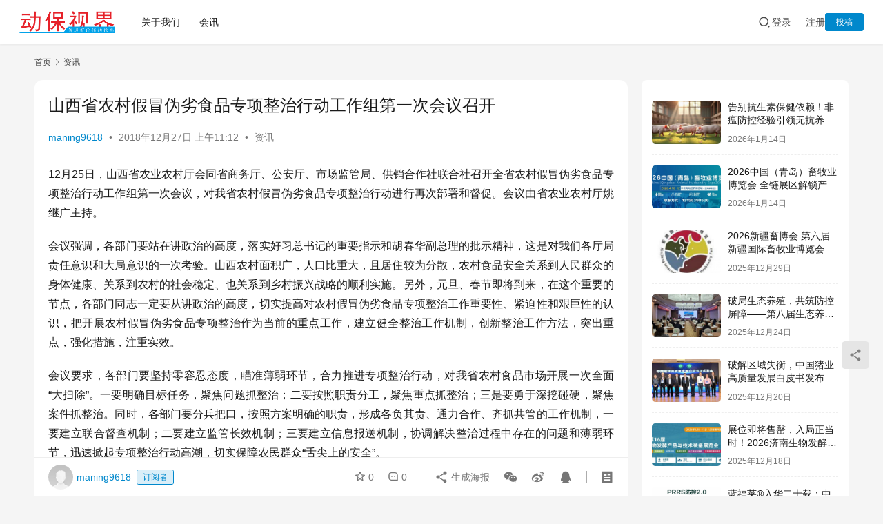

--- FILE ---
content_type: text/html; charset=UTF-8
request_url: http://zgdwbj.com/archives/57255
body_size: 81604
content:
<!DOCTYPE html><html lang="zh-Hans"><head><meta charset="UTF-8"><meta http-equiv="X-UA-Compatible" content="IE=edge,chrome=1"><meta name="renderer" content="webkit"><meta name="viewport" content="width=device-width,initial-scale=1,maximum-scale=5"><title>山西省农村假冒伪劣食品专项整治行动工作组第一次会议召开 | 动保视界：关乎动物健康</title><meta name="dlm-version" content="5.1.6"><meta name="description" content="12月25日，山西省农业农村厅会同省商务厅、公安厅、市场监管局、供销合作社联合社召开全省农村假冒伪劣食品专项整治行动工作组第一次会议，对我省农村假冒伪劣食品专项整治行动进行再次部署和督促。会议由省农业农村厅姚继广主持。 会议强调，各部门要站在讲政治的高度，落实好习总书记的重要指示和胡春华副总理的批示精神，这是对我们各厅…"><meta property="og:type" content="article"><meta property="og:url" content="https://zgdwbj.com/archives/57255"><meta property="og:site_name" content="动保视界：关乎动物健康"><meta property="og:title" content="山西省农村假冒伪劣食品专项整治行动工作组第一次会议召开"><meta property="og:image" content="https://zgdwbj.com/wp-content/uploads/2018/12/2018-12-27_03-12-20_441690.jpg"><meta property="og:description" content="12月25日，山西省农业农村厅会同省商务厅、公安厅、市场监管局、供销合作社联合社召开全省农村假冒伪劣食品专项整治行动工作组第一次会议，对我省农村假冒伪劣食品专项整治行动进行再次部署和督促。会议由省农业农村厅姚继广主持。 会议强调，各部门要站在讲政治的高度，落实好习总书记的重要指示和胡春华副总理的批示精神，这是对我们各厅…"><link rel="canonical" href="https://zgdwbj.com/archives/57255"><meta name="applicable-device" content="pc,mobile"><meta http-equiv="Cache-Control" content="no-transform"><style id='wp-img-auto-sizes-contain-inline-css' type='text/css'>img:is([sizes=auto i],[sizes^="auto," i]){contain-intrinsic-size:3000px 1500px}
/*# sourceURL=wp-img-auto-sizes-contain-inline-css */</style><link rel='stylesheet' id='stylesheet-css' href='https://zgdwbj.com/wp-content/cache/autoptimize/css/autoptimize_single_d89f836352d71efb63154a01be0a323e.css?ver=6.21.5' type='text/css' media='all' /><link rel='stylesheet' id='font-awesome-css' href='https://zgdwbj.com/wp-content/cache/autoptimize/css/autoptimize_single_64a58f209ca7a289cb529839db6f64f2.css?ver=6.21.5' type='text/css' media='all' /><style id='wp-block-library-inline-css' type='text/css'>:root{--wp-block-synced-color:#7a00df;--wp-block-synced-color--rgb:122,0,223;--wp-bound-block-color:var(--wp-block-synced-color);--wp-editor-canvas-background:#ddd;--wp-admin-theme-color:#007cba;--wp-admin-theme-color--rgb:0,124,186;--wp-admin-theme-color-darker-10:#006ba1;--wp-admin-theme-color-darker-10--rgb:0,107,160.5;--wp-admin-theme-color-darker-20:#005a87;--wp-admin-theme-color-darker-20--rgb:0,90,135;--wp-admin-border-width-focus:2px}@media (min-resolution:192dpi){:root{--wp-admin-border-width-focus:1.5px}}.wp-element-button{cursor:pointer}:root .has-very-light-gray-background-color{background-color:#eee}:root .has-very-dark-gray-background-color{background-color:#313131}:root .has-very-light-gray-color{color:#eee}:root .has-very-dark-gray-color{color:#313131}:root .has-vivid-green-cyan-to-vivid-cyan-blue-gradient-background{background:linear-gradient(135deg,#00d084,#0693e3)}:root .has-purple-crush-gradient-background{background:linear-gradient(135deg,#34e2e4,#4721fb 50%,#ab1dfe)}:root .has-hazy-dawn-gradient-background{background:linear-gradient(135deg,#faaca8,#dad0ec)}:root .has-subdued-olive-gradient-background{background:linear-gradient(135deg,#fafae1,#67a671)}:root .has-atomic-cream-gradient-background{background:linear-gradient(135deg,#fdd79a,#004a59)}:root .has-nightshade-gradient-background{background:linear-gradient(135deg,#330968,#31cdcf)}:root .has-midnight-gradient-background{background:linear-gradient(135deg,#020381,#2874fc)}:root{--wp--preset--font-size--normal:16px;--wp--preset--font-size--huge:42px}.has-regular-font-size{font-size:1em}.has-larger-font-size{font-size:2.625em}.has-normal-font-size{font-size:var(--wp--preset--font-size--normal)}.has-huge-font-size{font-size:var(--wp--preset--font-size--huge)}.has-text-align-center{text-align:center}.has-text-align-left{text-align:left}.has-text-align-right{text-align:right}.has-fit-text{white-space:nowrap!important}#end-resizable-editor-section{display:none}.aligncenter{clear:both}.items-justified-left{justify-content:flex-start}.items-justified-center{justify-content:center}.items-justified-right{justify-content:flex-end}.items-justified-space-between{justify-content:space-between}.screen-reader-text{border:0;clip-path:inset(50%);height:1px;margin:-1px;overflow:hidden;padding:0;position:absolute;width:1px;word-wrap:normal!important}.screen-reader-text:focus{background-color:#ddd;clip-path:none;color:#444;display:block;font-size:1em;height:auto;left:5px;line-height:normal;padding:15px 23px 14px;text-decoration:none;top:5px;width:auto;z-index:100000}html :where(.has-border-color){border-style:solid}html :where([style*=border-top-color]){border-top-style:solid}html :where([style*=border-right-color]){border-right-style:solid}html :where([style*=border-bottom-color]){border-bottom-style:solid}html :where([style*=border-left-color]){border-left-style:solid}html :where([style*=border-width]){border-style:solid}html :where([style*=border-top-width]){border-top-style:solid}html :where([style*=border-right-width]){border-right-style:solid}html :where([style*=border-bottom-width]){border-bottom-style:solid}html :where([style*=border-left-width]){border-left-style:solid}html :where(img[class*=wp-image-]){height:auto;max-width:100%}:where(figure){margin:0 0 1em}html :where(.is-position-sticky){--wp-admin--admin-bar--position-offset:var(--wp-admin--admin-bar--height,0px)}@media screen and (max-width:600px){html :where(.is-position-sticky){--wp-admin--admin-bar--position-offset:0px}}

/*# sourceURL=wp-block-library-inline-css */</style><style id='global-styles-inline-css' type='text/css'>:root{--wp--preset--aspect-ratio--square: 1;--wp--preset--aspect-ratio--4-3: 4/3;--wp--preset--aspect-ratio--3-4: 3/4;--wp--preset--aspect-ratio--3-2: 3/2;--wp--preset--aspect-ratio--2-3: 2/3;--wp--preset--aspect-ratio--16-9: 16/9;--wp--preset--aspect-ratio--9-16: 9/16;--wp--preset--color--black: #000000;--wp--preset--color--cyan-bluish-gray: #abb8c3;--wp--preset--color--white: #ffffff;--wp--preset--color--pale-pink: #f78da7;--wp--preset--color--vivid-red: #cf2e2e;--wp--preset--color--luminous-vivid-orange: #ff6900;--wp--preset--color--luminous-vivid-amber: #fcb900;--wp--preset--color--light-green-cyan: #7bdcb5;--wp--preset--color--vivid-green-cyan: #00d084;--wp--preset--color--pale-cyan-blue: #8ed1fc;--wp--preset--color--vivid-cyan-blue: #0693e3;--wp--preset--color--vivid-purple: #9b51e0;--wp--preset--gradient--vivid-cyan-blue-to-vivid-purple: linear-gradient(135deg,rgb(6,147,227) 0%,rgb(155,81,224) 100%);--wp--preset--gradient--light-green-cyan-to-vivid-green-cyan: linear-gradient(135deg,rgb(122,220,180) 0%,rgb(0,208,130) 100%);--wp--preset--gradient--luminous-vivid-amber-to-luminous-vivid-orange: linear-gradient(135deg,rgb(252,185,0) 0%,rgb(255,105,0) 100%);--wp--preset--gradient--luminous-vivid-orange-to-vivid-red: linear-gradient(135deg,rgb(255,105,0) 0%,rgb(207,46,46) 100%);--wp--preset--gradient--very-light-gray-to-cyan-bluish-gray: linear-gradient(135deg,rgb(238,238,238) 0%,rgb(169,184,195) 100%);--wp--preset--gradient--cool-to-warm-spectrum: linear-gradient(135deg,rgb(74,234,220) 0%,rgb(151,120,209) 20%,rgb(207,42,186) 40%,rgb(238,44,130) 60%,rgb(251,105,98) 80%,rgb(254,248,76) 100%);--wp--preset--gradient--blush-light-purple: linear-gradient(135deg,rgb(255,206,236) 0%,rgb(152,150,240) 100%);--wp--preset--gradient--blush-bordeaux: linear-gradient(135deg,rgb(254,205,165) 0%,rgb(254,45,45) 50%,rgb(107,0,62) 100%);--wp--preset--gradient--luminous-dusk: linear-gradient(135deg,rgb(255,203,112) 0%,rgb(199,81,192) 50%,rgb(65,88,208) 100%);--wp--preset--gradient--pale-ocean: linear-gradient(135deg,rgb(255,245,203) 0%,rgb(182,227,212) 50%,rgb(51,167,181) 100%);--wp--preset--gradient--electric-grass: linear-gradient(135deg,rgb(202,248,128) 0%,rgb(113,206,126) 100%);--wp--preset--gradient--midnight: linear-gradient(135deg,rgb(2,3,129) 0%,rgb(40,116,252) 100%);--wp--preset--font-size--small: 13px;--wp--preset--font-size--medium: 20px;--wp--preset--font-size--large: 36px;--wp--preset--font-size--x-large: 42px;--wp--preset--spacing--20: 0.44rem;--wp--preset--spacing--30: 0.67rem;--wp--preset--spacing--40: 1rem;--wp--preset--spacing--50: 1.5rem;--wp--preset--spacing--60: 2.25rem;--wp--preset--spacing--70: 3.38rem;--wp--preset--spacing--80: 5.06rem;--wp--preset--shadow--natural: 6px 6px 9px rgba(0, 0, 0, 0.2);--wp--preset--shadow--deep: 12px 12px 50px rgba(0, 0, 0, 0.4);--wp--preset--shadow--sharp: 6px 6px 0px rgba(0, 0, 0, 0.2);--wp--preset--shadow--outlined: 6px 6px 0px -3px rgb(255, 255, 255), 6px 6px rgb(0, 0, 0);--wp--preset--shadow--crisp: 6px 6px 0px rgb(0, 0, 0);}:where(.is-layout-flex){gap: 0.5em;}:where(.is-layout-grid){gap: 0.5em;}body .is-layout-flex{display: flex;}.is-layout-flex{flex-wrap: wrap;align-items: center;}.is-layout-flex > :is(*, div){margin: 0;}body .is-layout-grid{display: grid;}.is-layout-grid > :is(*, div){margin: 0;}:where(.wp-block-columns.is-layout-flex){gap: 2em;}:where(.wp-block-columns.is-layout-grid){gap: 2em;}:where(.wp-block-post-template.is-layout-flex){gap: 1.25em;}:where(.wp-block-post-template.is-layout-grid){gap: 1.25em;}.has-black-color{color: var(--wp--preset--color--black) !important;}.has-cyan-bluish-gray-color{color: var(--wp--preset--color--cyan-bluish-gray) !important;}.has-white-color{color: var(--wp--preset--color--white) !important;}.has-pale-pink-color{color: var(--wp--preset--color--pale-pink) !important;}.has-vivid-red-color{color: var(--wp--preset--color--vivid-red) !important;}.has-luminous-vivid-orange-color{color: var(--wp--preset--color--luminous-vivid-orange) !important;}.has-luminous-vivid-amber-color{color: var(--wp--preset--color--luminous-vivid-amber) !important;}.has-light-green-cyan-color{color: var(--wp--preset--color--light-green-cyan) !important;}.has-vivid-green-cyan-color{color: var(--wp--preset--color--vivid-green-cyan) !important;}.has-pale-cyan-blue-color{color: var(--wp--preset--color--pale-cyan-blue) !important;}.has-vivid-cyan-blue-color{color: var(--wp--preset--color--vivid-cyan-blue) !important;}.has-vivid-purple-color{color: var(--wp--preset--color--vivid-purple) !important;}.has-black-background-color{background-color: var(--wp--preset--color--black) !important;}.has-cyan-bluish-gray-background-color{background-color: var(--wp--preset--color--cyan-bluish-gray) !important;}.has-white-background-color{background-color: var(--wp--preset--color--white) !important;}.has-pale-pink-background-color{background-color: var(--wp--preset--color--pale-pink) !important;}.has-vivid-red-background-color{background-color: var(--wp--preset--color--vivid-red) !important;}.has-luminous-vivid-orange-background-color{background-color: var(--wp--preset--color--luminous-vivid-orange) !important;}.has-luminous-vivid-amber-background-color{background-color: var(--wp--preset--color--luminous-vivid-amber) !important;}.has-light-green-cyan-background-color{background-color: var(--wp--preset--color--light-green-cyan) !important;}.has-vivid-green-cyan-background-color{background-color: var(--wp--preset--color--vivid-green-cyan) !important;}.has-pale-cyan-blue-background-color{background-color: var(--wp--preset--color--pale-cyan-blue) !important;}.has-vivid-cyan-blue-background-color{background-color: var(--wp--preset--color--vivid-cyan-blue) !important;}.has-vivid-purple-background-color{background-color: var(--wp--preset--color--vivid-purple) !important;}.has-black-border-color{border-color: var(--wp--preset--color--black) !important;}.has-cyan-bluish-gray-border-color{border-color: var(--wp--preset--color--cyan-bluish-gray) !important;}.has-white-border-color{border-color: var(--wp--preset--color--white) !important;}.has-pale-pink-border-color{border-color: var(--wp--preset--color--pale-pink) !important;}.has-vivid-red-border-color{border-color: var(--wp--preset--color--vivid-red) !important;}.has-luminous-vivid-orange-border-color{border-color: var(--wp--preset--color--luminous-vivid-orange) !important;}.has-luminous-vivid-amber-border-color{border-color: var(--wp--preset--color--luminous-vivid-amber) !important;}.has-light-green-cyan-border-color{border-color: var(--wp--preset--color--light-green-cyan) !important;}.has-vivid-green-cyan-border-color{border-color: var(--wp--preset--color--vivid-green-cyan) !important;}.has-pale-cyan-blue-border-color{border-color: var(--wp--preset--color--pale-cyan-blue) !important;}.has-vivid-cyan-blue-border-color{border-color: var(--wp--preset--color--vivid-cyan-blue) !important;}.has-vivid-purple-border-color{border-color: var(--wp--preset--color--vivid-purple) !important;}.has-vivid-cyan-blue-to-vivid-purple-gradient-background{background: var(--wp--preset--gradient--vivid-cyan-blue-to-vivid-purple) !important;}.has-light-green-cyan-to-vivid-green-cyan-gradient-background{background: var(--wp--preset--gradient--light-green-cyan-to-vivid-green-cyan) !important;}.has-luminous-vivid-amber-to-luminous-vivid-orange-gradient-background{background: var(--wp--preset--gradient--luminous-vivid-amber-to-luminous-vivid-orange) !important;}.has-luminous-vivid-orange-to-vivid-red-gradient-background{background: var(--wp--preset--gradient--luminous-vivid-orange-to-vivid-red) !important;}.has-very-light-gray-to-cyan-bluish-gray-gradient-background{background: var(--wp--preset--gradient--very-light-gray-to-cyan-bluish-gray) !important;}.has-cool-to-warm-spectrum-gradient-background{background: var(--wp--preset--gradient--cool-to-warm-spectrum) !important;}.has-blush-light-purple-gradient-background{background: var(--wp--preset--gradient--blush-light-purple) !important;}.has-blush-bordeaux-gradient-background{background: var(--wp--preset--gradient--blush-bordeaux) !important;}.has-luminous-dusk-gradient-background{background: var(--wp--preset--gradient--luminous-dusk) !important;}.has-pale-ocean-gradient-background{background: var(--wp--preset--gradient--pale-ocean) !important;}.has-electric-grass-gradient-background{background: var(--wp--preset--gradient--electric-grass) !important;}.has-midnight-gradient-background{background: var(--wp--preset--gradient--midnight) !important;}.has-small-font-size{font-size: var(--wp--preset--font-size--small) !important;}.has-medium-font-size{font-size: var(--wp--preset--font-size--medium) !important;}.has-large-font-size{font-size: var(--wp--preset--font-size--large) !important;}.has-x-large-font-size{font-size: var(--wp--preset--font-size--x-large) !important;}
/*# sourceURL=global-styles-inline-css */</style><style id='classic-theme-styles-inline-css' type='text/css'>/*! This file is auto-generated */
.wp-block-button__link{color:#fff;background-color:#32373c;border-radius:9999px;box-shadow:none;text-decoration:none;padding:calc(.667em + 2px) calc(1.333em + 2px);font-size:1.125em}.wp-block-file__button{background:#32373c;color:#fff;text-decoration:none}
/*# sourceURL=/wp-includes/css/classic-themes.min.css */</style><link rel='stylesheet' id='smartideo_css-css' href='https://zgdwbj.com/wp-content/cache/autoptimize/css/autoptimize_single_1ce3b2e0db489bdc72cc4ade04525b27.css?ver=2.8.1' type='text/css' media='screen' /><link rel='stylesheet' id='videojs-css' href='https://zgdwbj.com/wp-content/plugins/videojs-html5-player/videojs/video-js.min.css?ver=6.9' type='text/css' media='all' /><link rel='stylesheet' id='ez-toc-css' href='https://zgdwbj.com/wp-content/plugins/easy-table-of-contents/assets/css/screen.min.css?ver=2.0.80' type='text/css' media='all' /><style id='ez-toc-inline-css' type='text/css'>div#ez-toc-container .ez-toc-title {font-size: 120%;}div#ez-toc-container .ez-toc-title {font-weight: 500;}div#ez-toc-container ul li , div#ez-toc-container ul li a {font-size: 95%;}div#ez-toc-container ul li , div#ez-toc-container ul li a {font-weight: 500;}div#ez-toc-container nav ul ul li {font-size: 90%;}.ez-toc-box-title {font-weight: bold; margin-bottom: 10px; text-align: center; text-transform: uppercase; letter-spacing: 1px; color: #666; padding-bottom: 5px;position:absolute;top:-4%;left:5%;background-color: inherit;transition: top 0.3s ease;}.ez-toc-box-title.toc-closed {top:-25%;}
.ez-toc-container-direction {direction: ltr;}.ez-toc-counter ul{counter-reset: item ;}.ez-toc-counter nav ul li a::before {content: counters(item, '.', decimal) '. ';display: inline-block;counter-increment: item;flex-grow: 0;flex-shrink: 0;margin-right: .2em; float: left; }.ez-toc-widget-direction {direction: ltr;}.ez-toc-widget-container ul{counter-reset: item ;}.ez-toc-widget-container nav ul li a::before {content: counters(item, '.', decimal) '. ';display: inline-block;counter-increment: item;flex-grow: 0;flex-shrink: 0;margin-right: .2em; float: left; }
/*# sourceURL=ez-toc-inline-css */</style><link rel='stylesheet' id='wpcom-member-css' href='https://zgdwbj.com/wp-content/cache/autoptimize/css/autoptimize_single_578a9f7a43513c748a416c39174df15d.css?ver=1.7.18' type='text/css' media='all' /><link rel='stylesheet' id='bsf-Defaults-css' href='https://zgdwbj.com/wp-content/cache/autoptimize/css/autoptimize_single_36ea4805809e6b690c2f5126a0808297.css?ver=3.19.24' type='text/css' media='all' /> <script defer type="text/javascript" src="https://zgdwbj.com/wp-includes/js/jquery/jquery.min.js?ver=3.7.1" id="jquery-core-js"></script> <script defer type="text/javascript" src="https://zgdwbj.com/wp-includes/js/jquery/jquery-migrate.min.js?ver=3.4.1" id="jquery-migrate-js"></script> <script defer src="data:text/javascript;base64,"></script><link rel="EditURI" type="application/rsd+xml" title="RSD" href="https://zgdwbj.com/xmlrpc.php?rsd" /><meta property="og:title" content="山西省农村假冒伪劣食品专项整治行动工作组第一次会议召开" /><meta name="twitter:title" content="山西省农村假冒伪劣食品专项整治行动工作组第一次会议召开" /><meta property="og:description" content="——畜牧业科技信息服务平台-12月25日，山西省农业农村厅会同省商务厅、公安厅、市场监管局、供销合作社联合社召开全省农村假冒伪劣食品专项整治行动工作组第一次会议，对我省农村假冒伪劣食品专项整治行动进行再次部署和督促。会议由省农业农村厅姚继广主持。 会议强调，各部门要站在讲政治的高度，落实好习总书记的重要指示和胡春华副总理的批示精神，这是对我们各厅局责任意识和大局意识的一次考验。山西农村…" /><meta name="twitter:description" content="——畜牧业科技信息服务平台-12月25日，山西省农业农村厅会同省商务厅、公安厅、市场监管局、供销合作社联合社召开全省农村假冒伪劣食品专项整治行动工作组第一次会议，对我省农村假冒伪劣食品专项整治行动进行再次部署和督促。会议由省农业农村厅姚继广主持。 会议强调，各部门要站在讲政治的高度，落实好习总书记的重要指示和胡春华副总理的批示精神，这是对我们各厅局责任意识和大局意识的一次考验。山西农村…" /><meta name="generator" content="Powered by WPBakery Page Builder - drag and drop page builder for WordPress."/><link rel="icon" href="https://zgdwbj.com/wp-content/uploads/2018/11/2018-11-29_23-04-42_769731-32x32.jpg" sizes="32x32" /><link rel="icon" href="https://zgdwbj.com/wp-content/uploads/2018/11/2018-11-29_23-04-42_769731-192x192.jpg" sizes="192x192" /><link rel="apple-touch-icon" href="https://zgdwbj.com/wp-content/uploads/2018/11/2018-11-29_23-04-42_769731-180x180.jpg" /><meta name="msapplication-TileImage" content="https://zgdwbj.com/wp-content/uploads/2018/11/2018-11-29_23-04-42_769731-270x270.jpg" /><style type="text/css" id="wp-custom-css">/* html {filter: progid:dximagetransform.microsoft.basicimage(grayscale=1); -webkit-filter: grayscale(100%); }
*/黑白风格</style><noscript><style>.wpb_animate_when_almost_visible { opacity: 1; }</style></noscript> <!--[if lte IE 11]><script src="https://zgdwbj.com/wp-content/themes/justnews/js/update.js"></script><![endif]--></head><body class="wp-singular post-template-default single single-post postid-57255 single-format-standard wp-theme-justnews lang-cn el-boxed header-fixed wpb-js-composer js-comp-ver-8.3 vc_non_responsive"><header class="header header-fluid"><div class="container"><div class="navbar-header"> <button type="button" class="navbar-toggle collapsed" data-toggle="collapse" data-target=".navbar-collapse" aria-label="menu"> <span class="icon-bar icon-bar-1"></span> <span class="icon-bar icon-bar-2"></span> <span class="icon-bar icon-bar-3"></span> </button><div class="logo"> <a href="https://zgdwbj.com/" rel="home"> <img src="https://zgdwbj.com/wp-content/uploads/2024/12/2024-12-26_11-33-19_641711.png" alt="动保视界：关乎动物健康"> </a></div></div><div class="collapse navbar-collapse mobile-style-0"><nav class="primary-menu"><ul id="menu-main-menu" class="nav navbar-nav wpcom-adv-menu"><li class="menu-item"><a target="_blank" href="https://zgdwbj.com/about">关于我们</a></li><li class="menu-item"><a href="https://zgdwbj.com/archives/category/news/hx">会讯</a></li></ul></nav><div class="navbar-action"><div class="navbar-search-icon j-navbar-search"><i class="wpcom-icon wi"><svg aria-hidden="true"><use xlink:href="#wi-search"></use></svg></i></div><form class="navbar-search" action="https://zgdwbj.com/" method="get" role="search"><div class="navbar-search-inner"><i class="wpcom-icon wi navbar-search-close"><svg aria-hidden="true"><use xlink:href="#wi-close"></use></svg></i><input type="text" name="s" class="navbar-search-input" autocomplete="off" maxlength="100" placeholder="输入关键词搜索..." value=""><button class="navbar-search-btn" type="submit" aria-label="搜索"><i class="wpcom-icon wi"><svg aria-hidden="true"><use xlink:href="#wi-search"></use></svg></i></button></div></form><div id="j-user-wrap"> <a class="login" href="https://zgdwbj.com/wp-login?modal-type=login">登录</a> <a class="login register" href="https://zgdwbj.com/register?modal-type=register">注册</a></div> <a class="wpcom-btn btn-primary btn-xs publish" href="https://zgdwbj.com/post"> 投稿 </a></div></div></div></header><div id="wrap"><div class="wrap container"><ol class="breadcrumb" vocab="https://schema.org/" typeof="BreadcrumbList"><li class="home" property="itemListElement" typeof="ListItem"><a href="https://zgdwbj.com" property="item" typeof="WebPage"><span property="name" class="hide">动保视界：关乎动物健康</span>首页</a><meta property="position" content="1"></li><li property="itemListElement" typeof="ListItem"><i class="wpcom-icon wi"><svg aria-hidden="true"><use xlink:href="#wi-arrow-right-3"></use></svg></i><a href="https://zgdwbj.com/archives/category/news" property="item" typeof="WebPage"><span property="name">资讯</span></a><meta property="position" content="2"></li></ol><main class="main"><article id="post-57255" class="post-57255 post type-post status-publish format-standard has-post-thumbnail hentry category-news entry"><div class="entry-main"><div class="entry-head"><h1 class="entry-title">山西省农村假冒伪劣食品专项整治行动工作组第一次会议召开</h1><div class="entry-info"> <span class="vcard"> <a class="nickname url fn j-user-card" data-user="10723" href="https://zgdwbj.com/user/maning9618">maning9618</a> </span> <span class="dot">•</span> <time class="entry-date published" datetime="2018-12-27T11:12:20+08:00" pubdate> 2018年12月27日 上午11:12 </time> <span class="dot">•</span> <a href="https://zgdwbj.com/archives/category/news" rel="category tag">资讯</a></div></div><div class="entry-content text-justify"><p>12月25日，山西省农业农村厅会同省商务厅、公安厅、市场监管局、供销合作社联合社召开全省农村假冒伪劣食品专项整治行动工作组第一次会议，对我省农村假冒伪劣食品专项整治行动进行再次部署和督促。会议由省农业农村厅姚继广主持。</p><p>会议强调，各部门要站在讲政治的高度，落实好习总书记的重要指示和胡春华副总理的批示精神，这是对我们各厅局责任意识和大局意识的一次考验。山西农村面积广，人口比重大，且居住较为分散，农村食品安全关系到人民群众的身体健康、关系到农村的社会稳定、也关系到乡村振兴战略的顺利实施。另外，元旦、春节即将到来，在这个重要的节点，各部门同志一定要从讲政治的高度，切实提高对农村假冒伪劣食品专项整治工作重要性、紧迫性和艰巨性的认识，把开展农村假冒伪劣食品专项整治作为当前的重点工作，建立健全整治工作机制，创新整治工作方法，突出重点，强化措施，注重实效。</p><p>会议要求，各部门要坚持零容忍态度，瞄准薄弱环节，合力推进专项整治行动，对我省农村食品市场开展一次全面“大扫除”。一要明确目标任务，聚焦问题抓整治；二要按照职责分工，聚焦重点抓整治；三是要勇于深挖碰硬，聚焦案件抓整治。同时，各部门要分兵把口，按照方案明确的职责，形成各负其责、通力合作、齐抓共管的工作机制，一要建立联合督查机制；二要建立监管长效机制；三要建立信息报送机制，协调解决整治过程中存在的问题和薄弱环节，迅速掀起专项整治行动高潮，切实保障农民群众“舌尖上的安全”。</p><p>省农业农村厅、商务厅、公安厅、市场监管局、供销合作社联合社分管领导和相关处室主要负责同志参加了会议。</p><p data-name="active-node"><noscript><img decoding="async" id="" alt="山西省农村假冒伪劣食品专项整治行动工作组第一次会议召开" src="https://zgdwbj.com/wp-content/uploads/2018/12/2018-12-27_03-12-20_441690.jpg" /></noscript><img decoding="async" id="" class="j-lazy" alt="山西省农村假冒伪劣食品专项整治行动工作组第一次会议召开" src="https://zgdwbj.com/wp-content/themes/justnews/themer/assets/images/lazy.png" data-original="https://zgdwbj.com/wp-content/uploads/2018/12/2018-12-27_03-12-20_441690.jpg" /></p><div class="entry-copyright"><p>本文来自投稿，不代表动保视界：关乎动物健康立场，如若转载，请注明出处：https://zgdwbj.com/archives/57255</p></div></div><div class="entry-tag"></div><div class="entry-action"><div class="btn-zan" data-id="57255"><i class="wpcom-icon wi"><svg aria-hidden="true"><use xlink:href="#wi-thumb-up-fill"></use></svg></i> 赞 <span class="entry-action-num">(0)</span></div></div><div class="entry-bar"><div class="entry-bar-inner"><div class="entry-bar-author"> <a data-user="10723" target="_blank" href="https://zgdwbj.com/user/maning9618" class="avatar j-user-card"> <img alt='maning9618' src='//en.cravatar.com/avatar/f3532767f00353c67e13c9f6b4c5b1fd6d984b3a6ee707bcd3b7ca77760345f7?s=60&#038;d=mm&#038;r=g' srcset='//en.cravatar.com/avatar/f3532767f00353c67e13c9f6b4c5b1fd6d984b3a6ee707bcd3b7ca77760345f7?s=120&#038;d=mm&#038;r=g 2x' class='avatar avatar-60 photo' height='60' width='60' decoding='async'/><span class="author-name">maning9618</span><span class="user-group">订阅者</span> </a></div><div class="entry-bar-info"><div class="info-item meta"> <a class="meta-item j-heart" href="javascript:;" data-id="57255"><i class="wpcom-icon wi"><svg aria-hidden="true"><use xlink:href="#wi-star"></use></svg></i> <span class="data">0</span></a> <a class="meta-item" href="#comments"><i class="wpcom-icon wi"><svg aria-hidden="true"><use xlink:href="#wi-comment"></use></svg></i> <span class="data">0</span></a></div><div class="info-item share"> <a class="meta-item mobile j-mobile-share" href="javascript:;" data-id="57255" data-qrcode="https://zgdwbj.com/archives/57255"> <i class="wpcom-icon wi"><svg aria-hidden="true"><use xlink:href="#wi-share"></use></svg></i> 生成海报 </a> <a class="meta-item wechat" data-share="wechat" target="_blank" rel="nofollow noopener noreferrer" href="#"> <i class="wpcom-icon wi"><svg aria-hidden="true"><use xlink:href="#wi-wechat"></use></svg></i> </a> <a class="meta-item weibo" data-share="weibo" target="_blank" rel="nofollow noopener noreferrer" href="#"> <i class="wpcom-icon wi"><svg aria-hidden="true"><use xlink:href="#wi-weibo"></use></svg></i> </a> <a class="meta-item qq" data-share="qq" target="_blank" rel="nofollow noopener noreferrer" href="#"> <i class="wpcom-icon wi"><svg aria-hidden="true"><use xlink:href="#wi-qq"></use></svg></i> </a></div><div class="info-item act"> <a href="javascript:;" id="j-reading"><i class="wpcom-icon wi"><svg aria-hidden="true"><use xlink:href="#wi-article"></use></svg></i></a></div></div></div></div></div><div class="entry-page"><div class="entry-page-prev j-lazy" style="background-image: url('https://zgdwbj.com/wp-content/themes/justnews/themer/assets/images/lazy.png');" data-original="https://zgdwbj.com/wp-content/uploads/2018/12/2018-12-27_03-15-21_941690-480x300.jpg"> <a href="https://zgdwbj.com/archives/57254" title="陕西培育千亿级奶山羊全产业链 大力推进特色现代畜牧业发展" rel="prev"> <span>陕西培育千亿级奶山羊全产业链 大力推进特色现代畜牧业发展</span> </a><div class="entry-page-info"> <span class="pull-left"><i class="wpcom-icon wi"><svg aria-hidden="true"><use xlink:href="#wi-arrow-left-double"></use></svg></i> 上一篇</span> <span class="pull-right">2018年12月27日 上午11:03</span></div></div><div class="entry-page-next j-lazy" style="background-image: url('https://zgdwbj.com/wp-content/themes/justnews/themer/assets/images/lazy.png');" data-original="https://zgdwbj.com/wp-content/uploads/2018/12/2018-12-26_08-52-09_801065-480x300.jpg"> <a href="https://zgdwbj.com/archives/57263" title="湖北省黄冈市罗田县非洲猪瘟疫区解除封锁" rel="next"> <span>湖北省黄冈市罗田县非洲猪瘟疫区解除封锁</span> </a><div class="entry-page-info"> <span class="pull-right">下一篇 <i class="wpcom-icon wi"><svg aria-hidden="true"><use xlink:href="#wi-arrow-right-double"></use></svg></i></span> <span class="pull-left">2018年12月27日 下午4:50</span></div></div></div><div class="entry-related-posts"><h3 class="entry-related-title">相关推荐</h3><ul class="entry-related cols-3 post-loop post-loop-default"><li class="item item3"><div class="item-content"><h3 class="item-title"> <a href="https://zgdwbj.com/archives/80464" target="_blank" rel="bookmark"> 告别抗生素保健依赖！非瘟防控经验引领无抗养殖提质增效 </a></h3> <a class="item-images" href="https://zgdwbj.com/archives/80464" title="告别抗生素保健依赖！非瘟防控经验引领无抗养殖提质增效" target="_blank"> <span><i class="item-images-el j-lazy" style="background-image: url('https://zgdwbj.com/wp-content/themes/justnews/themer/assets/images/lazy.png');" data-original="https://zgdwbj.com/wp-content/uploads/2026/01/2026-01-14_13-43-18_844832.jpg"></i></span><span><i class="item-images-el j-lazy" style="background-image: url('https://zgdwbj.com/wp-content/themes/justnews/themer/assets/images/lazy.png');" data-original="https://zgdwbj.com/wp-content/uploads/2026/01/2026-01-14_13-43-21_031968.jpg"></i></span><span><i class="item-images-el j-lazy" style="background-image: url('https://zgdwbj.com/wp-content/themes/justnews/themer/assets/images/lazy.png');" data-original="https://zgdwbj.com/wp-content/uploads/2026/01/2026-01-14_13-43-23_109748.jpg"></i></span><span><i class="item-images-el j-lazy" style="background-image: url('https://zgdwbj.com/wp-content/themes/justnews/themer/assets/images/lazy.png');" data-original="https://zgdwbj.com/wp-content/uploads/2026/01/2026-01-14_13-43-24_422029.jpg"></i></span> </a><div class="item-excerpt"><p>抗生素的滥用，是削弱猪群免疫力、诱发疫病的重要诱因。从免疫学角度分析，长期使用大环内酯类抗生素、氟苯尼考、阿莫西林等抗生素，会直接抑制猪体T淋巴细胞增殖与B细胞抗体分泌，导致T淋巴细胞转化率下降15%～20%，显著削弱体液免疫与细胞免疫功能。更严重的是，抗生素会无差别攻击肠道益生菌，造成益生菌群数量锐减30% 以上。肠道作为猪体最大的免疫器官， 其黏膜屏障是…</p></div><div class="item-meta"><div class="item-meta-li author"> <a data-user="1" target="_blank" href="https://zgdwbj.com/user/admin" class="avatar j-user-card"> <img alt='站长' src='//en.cravatar.com/avatar/c72b7e7a13f3b0323b8f1065f30f2911438948214c8bdfc96ad73b0f3a9cb78f?s=60&#038;d=mm&#038;r=g' srcset='//en.cravatar.com/avatar/c72b7e7a13f3b0323b8f1065f30f2911438948214c8bdfc96ad73b0f3a9cb78f?s=120&#038;d=mm&#038;r=g 2x' class='avatar avatar-60 photo' height='60' width='60' decoding='async'/> <span>站长</span> </a></div> <span class="item-meta-li date">2026年1月14日</span> <span class="item-meta-li dot">•</span> <a class="item-meta-li" href="https://zgdwbj.com/archives/category/news" target="_blank">资讯</a><div class="item-meta-right"></div></div></div></li><li class="item"><div class="item-img"> <a class="item-img-inner" href="https://zgdwbj.com/archives/80455" title="2026中国（青岛）畜牧业博览会 全链展区解锁产业新机遇" target="_blank" rel="bookmark"> <img width="480" height="300" src="https://zgdwbj.com/wp-content/themes/justnews/themer/assets/images/lazy.png" class="attachment-default size-default wp-post-image j-lazy" alt="8cbede9b0360c02ab2dd7306b75aee0f" decoding="async" fetchpriority="high" data-original="https://zgdwbj.com/wp-content/uploads/2026/01/2026-01-14_10-02-27_409118-480x300.jpeg" /> </a> <a class="item-category" href="https://zgdwbj.com/archives/category/news/hx" target="_blank">会讯</a></div><div class="item-content"><h3 class="item-title"> <a href="https://zgdwbj.com/archives/80455" target="_blank" rel="bookmark"> 2026中国（青岛）畜牧业博览会 全链展区解锁产业新机遇 </a></h3><div class="item-excerpt"><p>2026年4月10-12日，以“引领智慧畜牧·助力乡村振兴”为主题的中国（青岛）畜牧业博览会将在青岛世界博览城（西海岸新区）重磅举办。作为东部地区畜牧产业标杆盛会，本届展会由中凯会展集团倾力打造，汇聚全球800余家行业领军企业与5万余名专业观众，构建全产业链交流合作的高端平台，现正式面向全球开启招商通道，诚邀行业同仁共赴春日盛会。 依托山东畜牧业全国领先的产…</p></div><div class="item-meta"><div class="item-meta-li author"> <a data-user="1" target="_blank" href="https://zgdwbj.com/user/admin" class="avatar j-user-card"> <img alt='站长' src='//en.cravatar.com/avatar/c72b7e7a13f3b0323b8f1065f30f2911438948214c8bdfc96ad73b0f3a9cb78f?s=60&#038;d=mm&#038;r=g' srcset='//en.cravatar.com/avatar/c72b7e7a13f3b0323b8f1065f30f2911438948214c8bdfc96ad73b0f3a9cb78f?s=120&#038;d=mm&#038;r=g 2x' class='avatar avatar-60 photo' height='60' width='60' decoding='async'/> <span>站长</span> </a></div> <span class="item-meta-li date">2026年1月14日</span><div class="item-meta-right"></div></div></div></li><li class="item"><div class="item-img"> <a class="item-img-inner" href="https://zgdwbj.com/archives/80446" title="2026新疆畜博会  第六届新疆国际畜牧业博览会  邀请函" target="_blank" rel="bookmark"> <img width="480" height="300" src="https://zgdwbj.com/wp-content/themes/justnews/themer/assets/images/lazy.png" class="attachment-default size-default wp-post-image j-lazy" alt="畜牧业2" decoding="async" data-original="https://zgdwbj.com/wp-content/uploads/2025/12/2025-12-29_10-13-20_539512-480x300.jpeg" /> </a> <a class="item-category" href="https://zgdwbj.com/archives/category/news/hx" target="_blank">会讯</a></div><div class="item-content"><h3 class="item-title"> <a href="https://zgdwbj.com/archives/80446" target="_blank" rel="bookmark"> 2026新疆畜博会  第六届新疆国际畜牧业博览会  邀请函 </a></h3><div class="item-excerpt"><p>一、大会概况 畜牧业是新疆的传统优势产业，作为全国五大牧区之一，新疆依托独特的自然条件和优质草原资源，形成了奶业、肉牛、肉羊、马产业、蛋禽、生猪、骆驼等多元化发展格局。近年来，在自治区党委、政府及新疆生产建设兵团的政策支持下，新疆全面推进畜牧业振兴行动，着力打造全国重要的畜产品生产与加工基地，建设优质畜(禽)产品产业集群。 当前，绿色低碳、智能化、品牌化已成…</p></div><div class="item-meta"><div class="item-meta-li author"> <a data-user="1" target="_blank" href="https://zgdwbj.com/user/admin" class="avatar j-user-card"> <img alt='站长' src='//en.cravatar.com/avatar/c72b7e7a13f3b0323b8f1065f30f2911438948214c8bdfc96ad73b0f3a9cb78f?s=60&#038;d=mm&#038;r=g' srcset='//en.cravatar.com/avatar/c72b7e7a13f3b0323b8f1065f30f2911438948214c8bdfc96ad73b0f3a9cb78f?s=120&#038;d=mm&#038;r=g 2x' class='avatar avatar-60 photo' height='60' width='60' decoding='async'/> <span>站长</span> </a></div> <span class="item-meta-li date">2025年12月29日</span><div class="item-meta-right"></div></div></div></li><li class="item item3"><div class="item-content"><h3 class="item-title"> <a href="https://zgdwbj.com/archives/80396" target="_blank" rel="bookmark"> 破局生态养殖，共筑防控屏障——第八届生态养殖高峰论坛暨动物寄生虫病综合防控大会圆满落幕 </a></h3> <a class="item-images" href="https://zgdwbj.com/archives/80396" title="破局生态养殖，共筑防控屏障——第八届生态养殖高峰论坛暨动物寄生虫病综合防控大会圆满落幕" target="_blank"> <span><i class="item-images-el j-lazy" style="background-image: url('https://zgdwbj.com/wp-content/themes/justnews/themer/assets/images/lazy.png');" data-original="https://zgdwbj.com/wp-content/uploads/2025/12/2025-12-24_15-55-41_232651.jpg"></i></span><span><i class="item-images-el j-lazy" style="background-image: url('https://zgdwbj.com/wp-content/themes/justnews/themer/assets/images/lazy.png');" data-original="https://zgdwbj.com/wp-content/uploads/2025/12/2025-12-24_15-55-42_932603.jpg"></i></span><span><i class="item-images-el j-lazy" style="background-image: url('https://zgdwbj.com/wp-content/themes/justnews/themer/assets/images/lazy.png');" data-original="https://zgdwbj.com/wp-content/uploads/2025/12/2025-12-24_15-55-44_494883.jpg"></i></span><span><i class="item-images-el j-lazy" style="background-image: url('https://zgdwbj.com/wp-content/themes/justnews/themer/assets/images/lazy.png');" data-original="https://zgdwbj.com/wp-content/uploads/2025/12/2025-12-24_15-55-46_025918.jpg"></i></span> </a><div class="item-excerpt"><p>寒冬至，奋进热，共话养殖新未来。在厦门这座兼具创新活力与产业底蕴的城市，“破局生态养殖第八届高峰论坛暨动物寄生虫病综合防控大会”成功举办。来自全国各地的行业专家、企业家、养殖从业者及经销商代表齐聚一堂，以“品质与品牌，奋进中的坚守”为核心，围绕生态养殖痛点破解、寄生虫病综合防控、技术创新应用等关键议题展开深度研讨，为推动我国生态养殖业高质量发展注入强劲动力。…</p></div><div class="item-meta"><div class="item-meta-li author"> <a data-user="1" target="_blank" href="https://zgdwbj.com/user/admin" class="avatar j-user-card"> <img alt='站长' src='//en.cravatar.com/avatar/c72b7e7a13f3b0323b8f1065f30f2911438948214c8bdfc96ad73b0f3a9cb78f?s=60&#038;d=mm&#038;r=g' srcset='//en.cravatar.com/avatar/c72b7e7a13f3b0323b8f1065f30f2911438948214c8bdfc96ad73b0f3a9cb78f?s=120&#038;d=mm&#038;r=g 2x' class='avatar avatar-60 photo' height='60' width='60' decoding='async'/> <span>站长</span> </a></div> <span class="item-meta-li date">2025年12月24日</span> <span class="item-meta-li dot">•</span> <a class="item-meta-li" href="https://zgdwbj.com/archives/category/news" target="_blank">资讯</a><div class="item-meta-right"></div></div></div></li><li class="item"><div class="item-img"> <a class="item-img-inner" href="https://zgdwbj.com/archives/80377" title="破解区域失衡，中国猪业高质量发展白皮书发布" target="_blank" rel="bookmark"> <img width="480" height="300" src="https://zgdwbj.com/wp-content/themes/justnews/themer/assets/images/lazy.png" class="attachment-default size-default wp-post-image j-lazy" alt="破解区域失衡，中国猪业高质量发展白皮书发布" decoding="async" data-original="https://zgdwbj.com/wp-content/uploads/2025/12/2025-12-22_09-15-48_763921-480x300.jpg" /> </a> <a class="item-category" href="https://zgdwbj.com/archives/category/news" target="_blank">资讯</a></div><div class="item-content"><h3 class="item-title"> <a href="https://zgdwbj.com/archives/80377" target="_blank" rel="bookmark"> 破解区域失衡，中国猪业高质量发展白皮书发布 </a></h3><div class="item-excerpt"><p>12月18日， 2025第十一届中国猪业高峰论坛暨中国猪业高质量发展峰会在珠海召开。中国农业科学院原院长翟虎渠、农业农村部原国家首席兽医师李金祥、农业农村部原总畜牧师张天佐、中国工程院院士谯仕彦、大北农集团董事长邵根伙、正大集团资深副董事长白善霖、东瑞股份董事长袁建康、温氏集团首席科学家吴珍芳、中国农业大学教授李保明、农业农村部种猪质量监督检验测试中心（广州…</p></div><div class="item-meta"><div class="item-meta-li author"> <a data-user="1" target="_blank" href="https://zgdwbj.com/user/admin" class="avatar j-user-card"> <img alt='站长' src='//en.cravatar.com/avatar/c72b7e7a13f3b0323b8f1065f30f2911438948214c8bdfc96ad73b0f3a9cb78f?s=60&#038;d=mm&#038;r=g' srcset='//en.cravatar.com/avatar/c72b7e7a13f3b0323b8f1065f30f2911438948214c8bdfc96ad73b0f3a9cb78f?s=120&#038;d=mm&#038;r=g 2x' class='avatar avatar-60 photo' height='60' width='60' decoding='async'/> <span>站长</span> </a></div> <span class="item-meta-li date">2025年12月20日</span><div class="item-meta-right"></div></div></div></li><li class="item item3"><div class="item-content"><h3 class="item-title"> <a href="https://zgdwbj.com/archives/80434" target="_blank" rel="bookmark"> 展位即将售罄，入局正当时！2026济南生物发酵系列展热度“狂飙” </a></h3> <a class="item-images" href="https://zgdwbj.com/archives/80434" title="展位即将售罄，入局正当时！2026济南生物发酵系列展热度“狂飙”" target="_blank"> <span><i class="item-images-el j-lazy" style="background-image: url('https://zgdwbj.com/wp-content/themes/justnews/themer/assets/images/lazy.png');" data-original="https://zgdwbj.com/wp-content/uploads/2025/12/2025-12-25_15-26-07_305953.jpg"></i></span><span><i class="item-images-el j-lazy" style="background-image: url('https://zgdwbj.com/wp-content/themes/justnews/themer/assets/images/lazy.png');" data-original="https://zgdwbj.com/wp-content/uploads/2025/12/2025-12-25_15-32-15_326423.jpg"></i></span><span><i class="item-images-el j-lazy" style="background-image: url('https://zgdwbj.com/wp-content/themes/justnews/themer/assets/images/lazy.png');" data-original="https://zgdwbj.com/wp-content/uploads/2025/12/2025-12-25_15-26-10_634121.jpg"></i></span><span><i class="item-images-el j-lazy" style="background-image: url('https://zgdwbj.com/wp-content/themes/justnews/themer/assets/images/lazy.png');" data-original="https://zgdwbj.com/wp-content/uploads/2025/12/2025-12-25_15-32-15_451425.jpg"></i></span> </a><div class="item-excerpt"><p>N1、N2、N3、N4、N5五大主题馆 即将全部售罄！！！ 招商收官在即，最后“入场券” 席位有限  时间无多 2026济南生物发酵系列展 优质展位已所剩无几 这不是预热，是最后的提醒 若您在规划明年的市场 点击立即预订 此刻必须立即落子 2026国际生物发酵系列展（济南）将于2026年3月9-11日，在济南黄河国际会展中心盛大举办！展会规模100,000平…</p></div><div class="item-meta"><div class="item-meta-li author"> <a data-user="1" target="_blank" href="https://zgdwbj.com/user/admin" class="avatar j-user-card"> <img alt='站长' src='//en.cravatar.com/avatar/c72b7e7a13f3b0323b8f1065f30f2911438948214c8bdfc96ad73b0f3a9cb78f?s=60&#038;d=mm&#038;r=g' srcset='//en.cravatar.com/avatar/c72b7e7a13f3b0323b8f1065f30f2911438948214c8bdfc96ad73b0f3a9cb78f?s=120&#038;d=mm&#038;r=g 2x' class='avatar avatar-60 photo' height='60' width='60' decoding='async'/> <span>站长</span> </a></div> <span class="item-meta-li date">2025年12月18日</span> <span class="item-meta-li dot">•</span> <a class="item-meta-li" href="https://zgdwbj.com/archives/category/news/hx" target="_blank">会讯</a><div class="item-meta-right"></div></div></div></li><li class="item item3"><div class="item-content"><h3 class="item-title"> <a href="https://zgdwbj.com/archives/80352" target="_blank" rel="bookmark"> 蓝福莱®入华二十载：中国蓝耳病防控历程的见证者与引领者 </a></h3> <a class="item-images" href="https://zgdwbj.com/archives/80352" title="蓝福莱®入华二十载：中国蓝耳病防控历程的见证者与引领者" target="_blank"> <span><i class="item-images-el j-lazy" style="background-image: url('https://zgdwbj.com/wp-content/themes/justnews/themer/assets/images/lazy.png');" data-original="https://zgdwbj.com/wp-content/uploads/2025/12/2025-12-10_11-54-38_290501.jpg"></i></span><span><i class="item-images-el j-lazy" style="background-image: url('https://zgdwbj.com/wp-content/themes/justnews/themer/assets/images/lazy.png');" data-original="https://zgdwbj.com/wp-content/uploads/2025/12/2025-12-10_11-54-39_009209.jpg"></i></span><span><i class="item-images-el j-lazy" style="background-image: url('https://zgdwbj.com/wp-content/themes/justnews/themer/assets/images/lazy.png');" data-original="https://zgdwbj.com/wp-content/uploads/2025/12/2025-12-10_11-54-39_243571.png"></i></span><span><i class="item-images-el j-lazy" style="background-image: url('https://zgdwbj.com/wp-content/themes/justnews/themer/assets/images/lazy.png');" data-original="https://zgdwbj.com/wp-content/uploads/2025/12/2025-12-10_11-54-39_399812.png"></i></span> </a><div class="item-excerpt"><p>2025年是中国首次报告发现猪繁殖与呼吸综合征病毒（PRRSv，蓝耳病病毒）三十周年，也是勃林格殷格翰（以下简称“勃林格“）旗下蓝耳病疫苗蓝福莱®进入中国市场的第20年。</p></div><div class="item-meta"><div class="item-meta-li author"> <a data-user="11695" target="_blank" href="https://zgdwbj.com/user/q3484396045" class="avatar j-user-card"> <img alt='' src='https://thirdqq.qlogo.cn/qqapp/101161612/FB1346DA45648A0B0C2F0973F965673A/40' class='avatar avatar-60' height='60' width='60' /> <span>萧汴</span> </a></div> <span class="item-meta-li date">2025年12月10日</span> <span class="item-meta-li dot">•</span> <a class="item-meta-li" href="https://zgdwbj.com/archives/category/news" target="_blank">资讯</a><div class="item-meta-right"></div></div></div></li><li class="item"><div class="item-img"> <a class="item-img-inner" href="https://zgdwbj.com/archives/80342" title="奥特奇推出全新技术方案倍力素™和卫力素™，提升动物肠道健康和应激管理" target="_blank" rel="bookmark"> <img width="480" height="300" src="https://zgdwbj.com/wp-content/themes/justnews/themer/assets/images/lazy.png" class="attachment-default size-default wp-post-image j-lazy" alt="奥特奇推出全新技术方案倍力素™和卫力素™，提升动物肠道健康和应激管理" decoding="async" data-original="https://zgdwbj.com/wp-content/uploads/2025/12/2025-12-08_09-45-18_025449-480x300.jpg" /> </a> <a class="item-category" href="https://zgdwbj.com/archives/category/news/hx" target="_blank">会讯</a></div><div class="item-content"><h3 class="item-title"> <a href="https://zgdwbj.com/archives/80342" target="_blank" rel="bookmark"> 奥特奇推出全新技术方案倍力素™和卫力素™，提升动物肠道健康和应激管理 </a></h3><div class="item-excerpt"><p>2025年12月6日，第22届畜牧饲料科技与经济高层论坛在广西南宁举行。全球动物营养企业奥特奇®在会上正式发布了两项创新成果——全新肠道健康解决方案倍力素™和抗应激方案卫力素™。这两项技术广泛适用于猪、禽、反刍及水产等主要畜种，旨在从营养角度系统应对行业关键挑战。 倍力素™ 倍力素™依托先进营养科技，聚焦改善动物胃肠道健康，不仅有助于提升动物的生产性能，更为…</p></div><div class="item-meta"><div class="item-meta-li author"> <a data-user="11103" target="_blank" href="https://zgdwbj.com/user/hangyiheznzy" class="avatar j-user-card"> <img alt='hangyiheznzy' src='//en.cravatar.com/avatar/57b087c954bbfae756b4345f0520f610c3b498170468d3be885192e00c2a9229?s=60&#038;d=mm&#038;r=g' srcset='//en.cravatar.com/avatar/57b087c954bbfae756b4345f0520f610c3b498170468d3be885192e00c2a9229?s=120&#038;d=mm&#038;r=g 2x' class='avatar avatar-60 photo' height='60' width='60' decoding='async'/> <span>hangyiheznzy</span> </a></div> <span class="item-meta-li date">2025年12月7日</span><div class="item-meta-right"></div></div></div></li><li class="item item3"><div class="item-content"><h3 class="item-title"> <a href="https://zgdwbj.com/archives/80339" target="_blank" rel="bookmark"> 中国兽医协会关于召开第十三届兽医大会暨2026畜牧兽医用品展览会的通知（第一轮） </a></h3> <a class="item-images" href="https://zgdwbj.com/archives/80339" title="中国兽医协会关于召开第十三届兽医大会暨2026畜牧兽医用品展览会的通知（第一轮）" target="_blank"> <span><i class="item-images-el j-lazy" style="background-image: url('https://zgdwbj.com/wp-content/themes/justnews/themer/assets/images/lazy.png');" data-original="https://zgdwbj.com/wp-content/uploads/2025/12/2025-12-06_18-32-27_607213.jpg"></i></span><span><i class="item-images-el j-lazy" style="background-image: url('https://zgdwbj.com/wp-content/themes/justnews/themer/assets/images/lazy.png');" data-original="https://zgdwbj.com/wp-content/uploads/2025/12/2025-12-06_18-32-29_060171.png"></i></span><span><i class="item-images-el j-lazy" style="background-image: url('https://zgdwbj.com/wp-content/themes/justnews/themer/assets/images/lazy.png');" data-original="https://zgdwbj.com/wp-content/uploads/2025/12/2025-12-06_18-32-30_372519.png"></i></span><span><i class="item-images-el j-lazy" style="background-image: url('https://zgdwbj.com/wp-content/themes/justnews/themer/assets/images/lazy.png');" data-original="https://zgdwbj.com/wp-content/uploads/2025/12/2025-12-06_18-32-32_153564.gif"></i></span> </a><div class="item-excerpt"><p>中国兽医协会关于召开第十三届兽医大会暨2026畜牧兽医用品展览会的通知 （第一轮） 中国兽医协会拟定于2026年8月21日至23日在山东济南召开中国兽医协会第十三届兽医大会暨2026畜牧兽医用品展览会。大会面向全国畜牧兽医从业人员，旨在提高我国畜牧健康养殖、动物疫病防控、动物疾病诊疗和兽医公共卫生整体水平，为兽医行业企业和兽医工作者搭建交流展示平台。诚邀畜牧…</p></div><div class="item-meta"><div class="item-meta-li author"> <a data-user="1" target="_blank" href="https://zgdwbj.com/user/admin" class="avatar j-user-card"> <img alt='站长' src='//en.cravatar.com/avatar/c72b7e7a13f3b0323b8f1065f30f2911438948214c8bdfc96ad73b0f3a9cb78f?s=60&#038;d=mm&#038;r=g' srcset='//en.cravatar.com/avatar/c72b7e7a13f3b0323b8f1065f30f2911438948214c8bdfc96ad73b0f3a9cb78f?s=120&#038;d=mm&#038;r=g 2x' class='avatar avatar-60 photo' height='60' width='60' decoding='async'/> <span>站长</span> </a></div> <span class="item-meta-li date">2025年12月5日</span> <span class="item-meta-li dot">•</span> <a class="item-meta-li" href="https://zgdwbj.com/archives/category/news/hx" target="_blank">会讯</a><div class="item-meta-right"></div></div></div></li><li class="item item3"><div class="item-content"><h3 class="item-title"> <a href="https://zgdwbj.com/archives/80328" target="_blank" rel="bookmark"> 锚定国家战略！全国首次 AI 赋能兽药研发培训苏州开班，撬动产业革新 </a></h3> <a class="item-images" href="https://zgdwbj.com/archives/80328" title="锚定国家战略！全国首次 AI 赋能兽药研发培训苏州开班，撬动产业革新" target="_blank"> <span><i class="item-images-el j-lazy" style="background-image: url('https://zgdwbj.com/wp-content/themes/justnews/themer/assets/images/lazy.png');" data-original="https://zgdwbj.com/wp-content/uploads/2025/11/2025-11-26_09-41-26_229294.png"></i></span><span><i class="item-images-el j-lazy" style="background-image: url('https://zgdwbj.com/wp-content/themes/justnews/themer/assets/images/lazy.png');" data-original="https://zgdwbj.com/wp-content/uploads/2025/11/2025-11-26_09-41-27_885512.png"></i></span><span><i class="item-images-el j-lazy" style="background-image: url('https://zgdwbj.com/wp-content/themes/justnews/themer/assets/images/lazy.png');" data-original="https://zgdwbj.com/wp-content/uploads/2025/11/2025-11-26_09-41-29_635478.png"></i></span><span><i class="item-images-el j-lazy" style="background-image: url('https://zgdwbj.com/wp-content/themes/justnews/themer/assets/images/lazy.png');" data-original="https://zgdwbj.com/wp-content/uploads/2025/12/2025-12-04_17-45-58_555318.png"></i></span> </a><div class="item-excerpt"><p>提升产业技术创新能力 促进产业结构优化升级 国家兽药产业技术创新联盟，成立于2017年（http://www.moa.gov.cn/xw/bmdt/201710/t20171013_5839470.htm）,接受农业农村部主管的国家农业科技创新联盟指导，由涉及兽药的科研机构、高校、国家工程中心、重点实验室、龙头企业、协会等具备行业科技创新领先优势单位共同组建…</p></div><div class="item-meta"><div class="item-meta-li author"> <a data-user="1" target="_blank" href="https://zgdwbj.com/user/admin" class="avatar j-user-card"> <img alt='站长' src='//en.cravatar.com/avatar/c72b7e7a13f3b0323b8f1065f30f2911438948214c8bdfc96ad73b0f3a9cb78f?s=60&#038;d=mm&#038;r=g' srcset='//en.cravatar.com/avatar/c72b7e7a13f3b0323b8f1065f30f2911438948214c8bdfc96ad73b0f3a9cb78f?s=120&#038;d=mm&#038;r=g 2x' class='avatar avatar-60 photo' height='60' width='60' decoding='async'/> <span>站长</span> </a></div> <span class="item-meta-li date">2025年12月4日</span> <span class="item-meta-li dot">•</span> <a class="item-meta-li" href="https://zgdwbj.com/archives/category/news/hx" target="_blank">会讯</a><div class="item-meta-right"></div></div></div></li></ul></div><div id="comments" class="entry-comments"><div id="respond" class="comment-respond"><h3 id="reply-title" class="comment-reply-title">发表回复</h3><div class="comment-form"><div class="comment-must-login">请登录后评论...</div><div class="form-submit"><div class="form-submit-text pull-left"><a href="https://zgdwbj.com/wp-login?modal-type=login">登录</a>后才能评论</div> <button name="submit" type="submit" id="must-submit" class="wpcom-btn btn-primary btn-xs submit">提交</button></div></div></div></div></article></main><aside class="sidebar"><div class="widget widget_post_thumb"><ul><li class="item"><div class="item-img"> <a class="item-img-inner" href="https://zgdwbj.com/archives/80464" title="告别抗生素保健依赖！非瘟防控经验引领无抗养殖提质增效"> <img width="480" height="300" src="https://zgdwbj.com/wp-content/themes/justnews/themer/assets/images/lazy.png" class="attachment-default size-default wp-post-image j-lazy" alt="告别抗生素保健依赖！非瘟防控经验引领无抗养殖提质增效" decoding="async" data-original="https://zgdwbj.com/wp-content/uploads/2026/01/2026-01-14_13-43-26_343584-480x300.jpg" /> </a></div><div class="item-content"><p class="item-title"><a href="https://zgdwbj.com/archives/80464" title="告别抗生素保健依赖！非瘟防控经验引领无抗养殖提质增效">告别抗生素保健依赖！非瘟防控经验引领无抗养殖提质增效</a></p><p class="item-date">2026年1月14日</p></div></li><li class="item"><div class="item-img"> <a class="item-img-inner" href="https://zgdwbj.com/archives/80455" title="2026中国（青岛）畜牧业博览会 全链展区解锁产业新机遇"> <img width="480" height="300" src="https://zgdwbj.com/wp-content/themes/justnews/themer/assets/images/lazy.png" class="attachment-default size-default wp-post-image j-lazy" alt="8cbede9b0360c02ab2dd7306b75aee0f" decoding="async" data-original="https://zgdwbj.com/wp-content/uploads/2026/01/2026-01-14_10-02-27_409118-480x300.jpeg" /> </a></div><div class="item-content"><p class="item-title"><a href="https://zgdwbj.com/archives/80455" title="2026中国（青岛）畜牧业博览会 全链展区解锁产业新机遇">2026中国（青岛）畜牧业博览会 全链展区解锁产业新机遇</a></p><p class="item-date">2026年1月14日</p></div></li><li class="item"><div class="item-img"> <a class="item-img-inner" href="https://zgdwbj.com/archives/80446" title="2026新疆畜博会  第六届新疆国际畜牧业博览会  邀请函"> <img width="480" height="300" src="https://zgdwbj.com/wp-content/themes/justnews/themer/assets/images/lazy.png" class="attachment-default size-default wp-post-image j-lazy" alt="畜牧业2" decoding="async" data-original="https://zgdwbj.com/wp-content/uploads/2025/12/2025-12-29_10-13-20_539512-480x300.jpeg" /> </a></div><div class="item-content"><p class="item-title"><a href="https://zgdwbj.com/archives/80446" title="2026新疆畜博会  第六届新疆国际畜牧业博览会  邀请函">2026新疆畜博会  第六届新疆国际畜牧业博览会  邀请函</a></p><p class="item-date">2025年12月29日</p></div></li><li class="item"><div class="item-img"> <a class="item-img-inner" href="https://zgdwbj.com/archives/80396" title="破局生态养殖，共筑防控屏障——第八届生态养殖高峰论坛暨动物寄生虫病综合防控大会圆满落幕"> <img width="480" height="300" src="https://zgdwbj.com/wp-content/themes/justnews/themer/assets/images/lazy.png" class="attachment-default size-default wp-post-image j-lazy" alt="破局生态养殖，共筑防控屏障——第八届生态养殖高峰论坛暨动物寄生虫病综合防控大会圆满落幕" decoding="async" data-original="https://zgdwbj.com/wp-content/uploads/2025/12/2025-12-24_15-56-19_083762-480x300.jpg" /> </a></div><div class="item-content"><p class="item-title"><a href="https://zgdwbj.com/archives/80396" title="破局生态养殖，共筑防控屏障——第八届生态养殖高峰论坛暨动物寄生虫病综合防控大会圆满落幕">破局生态养殖，共筑防控屏障——第八届生态养殖高峰论坛暨动物寄生虫病综合防控大会圆满落幕</a></p><p class="item-date">2025年12月24日</p></div></li><li class="item"><div class="item-img"> <a class="item-img-inner" href="https://zgdwbj.com/archives/80377" title="破解区域失衡，中国猪业高质量发展白皮书发布"> <img width="480" height="300" src="https://zgdwbj.com/wp-content/themes/justnews/themer/assets/images/lazy.png" class="attachment-default size-default wp-post-image j-lazy" alt="破解区域失衡，中国猪业高质量发展白皮书发布" decoding="async" data-original="https://zgdwbj.com/wp-content/uploads/2025/12/2025-12-22_09-15-48_763921-480x300.jpg" /> </a></div><div class="item-content"><p class="item-title"><a href="https://zgdwbj.com/archives/80377" title="破解区域失衡，中国猪业高质量发展白皮书发布">破解区域失衡，中国猪业高质量发展白皮书发布</a></p><p class="item-date">2025年12月20日</p></div></li><li class="item"><div class="item-img"> <a class="item-img-inner" href="https://zgdwbj.com/archives/80434" title="展位即将售罄，入局正当时！2026济南生物发酵系列展热度“狂飙”"> <img width="480" height="300" src="https://zgdwbj.com/wp-content/themes/justnews/themer/assets/images/lazy.png" class="attachment-default size-default wp-post-image j-lazy" alt="展位即将售罄，入局正当时！2026济南生物发酵系列展热度“狂飙”" decoding="async" data-original="https://zgdwbj.com/wp-content/uploads/2025/12/2025-12-25_15-26-07_305953-480x300.jpg" /> </a></div><div class="item-content"><p class="item-title"><a href="https://zgdwbj.com/archives/80434" title="展位即将售罄，入局正当时！2026济南生物发酵系列展热度“狂飙”">展位即将售罄，入局正当时！2026济南生物发酵系列展热度“狂飙”</a></p><p class="item-date">2025年12月18日</p></div></li><li class="item"><div class="item-img"> <a class="item-img-inner" href="https://zgdwbj.com/archives/80352" title="蓝福莱®入华二十载：中国蓝耳病防控历程的见证者与引领者"> <img width="480" height="300" src="https://zgdwbj.com/wp-content/themes/justnews/themer/assets/images/lazy.png" class="attachment-default size-default wp-post-image j-lazy" alt="蓝福莱®入华二十载：中国蓝耳病防控历程的见证者与引领者" decoding="async" data-original="https://zgdwbj.com/wp-content/uploads/2025/12/2025-12-10_11-54-36_724187-480x300.png" /> </a></div><div class="item-content"><p class="item-title"><a href="https://zgdwbj.com/archives/80352" title="蓝福莱®入华二十载：中国蓝耳病防控历程的见证者与引领者">蓝福莱®入华二十载：中国蓝耳病防控历程的见证者与引领者</a></p><p class="item-date">2025年12月10日</p></div></li><li class="item"><div class="item-img"> <a class="item-img-inner" href="https://zgdwbj.com/archives/80342" title="奥特奇推出全新技术方案倍力素™和卫力素™，提升动物肠道健康和应激管理"> <img width="480" height="300" src="https://zgdwbj.com/wp-content/themes/justnews/themer/assets/images/lazy.png" class="attachment-default size-default wp-post-image j-lazy" alt="奥特奇推出全新技术方案倍力素™和卫力素™，提升动物肠道健康和应激管理" decoding="async" data-original="https://zgdwbj.com/wp-content/uploads/2025/12/2025-12-08_09-45-18_025449-480x300.jpg" /> </a></div><div class="item-content"><p class="item-title"><a href="https://zgdwbj.com/archives/80342" title="奥特奇推出全新技术方案倍力素™和卫力素™，提升动物肠道健康和应激管理">奥特奇推出全新技术方案倍力素™和卫力素™，提升动物肠道健康和应激管理</a></p><p class="item-date">2025年12月7日</p></div></li><li class="item"><div class="item-img"> <a class="item-img-inner" href="https://zgdwbj.com/archives/80339" title="中国兽医协会关于召开第十三届兽医大会暨2026畜牧兽医用品展览会的通知（第一轮）"> <img width="480" height="300" src="https://zgdwbj.com/wp-content/themes/justnews/themer/assets/images/lazy.png" class="attachment-default size-default wp-post-image j-lazy" alt="中国兽医协会关于召开第十三届兽医大会暨2026畜牧兽医用品展览会的通知（第一轮）" decoding="async" data-original="https://zgdwbj.com/wp-content/uploads/2025/12/2025-12-06_18-32-41_844636-480x300.jpg" /> </a></div><div class="item-content"><p class="item-title"><a href="https://zgdwbj.com/archives/80339" title="中国兽医协会关于召开第十三届兽医大会暨2026畜牧兽医用品展览会的通知（第一轮）">中国兽医协会关于召开第十三届兽医大会暨2026畜牧兽医用品展览会的通知（第一轮）</a></p><p class="item-date">2025年12月5日</p></div></li><li class="item"><div class="item-img"> <a class="item-img-inner" href="https://zgdwbj.com/archives/80328" title="锚定国家战略！全国首次 AI 赋能兽药研发培训苏州开班，撬动产业革新"> <img width="480" height="300" src="https://zgdwbj.com/wp-content/themes/justnews/themer/assets/images/lazy.png" class="attachment-default size-default wp-post-image j-lazy" alt="锚定国家战略！全国首次 AI 赋能兽药研发培训苏州开班，撬动产业革新" decoding="async" data-original="https://zgdwbj.com/wp-content/uploads/2025/12/2025-12-04_17-46-11_476284-480x300.jpg" /> </a></div><div class="item-content"><p class="item-title"><a href="https://zgdwbj.com/archives/80328" title="锚定国家战略！全国首次 AI 赋能兽药研发培训苏州开班，撬动产业革新">锚定国家战略！全国首次 AI 赋能兽药研发培训苏州开班，撬动产业革新</a></p><p class="item-date">2025年12月4日</p></div></li><li class="item"><div class="item-img"> <a class="item-img-inner" href="https://zgdwbj.com/archives/80291" title="国内国际宣传亮眼“成绩单”来了！VIV SELECT CHINA团队近期分批奔赴中东及中国各地，再掀宣传推广热潮！"> <img width="480" height="300" src="https://zgdwbj.com/wp-content/themes/justnews/themer/assets/images/lazy.png" class="attachment-default size-default wp-post-image j-lazy" alt="国内国际宣传亮眼“成绩单”来了！VIV SELECT CHINA团队近期分批奔赴中东及中国各地，再掀宣传推广热潮！" decoding="async" data-original="https://zgdwbj.com/wp-content/uploads/2025/11/2025-11-27_16-13-23_585903-480x300.jpg" /> </a></div><div class="item-content"><p class="item-title"><a href="https://zgdwbj.com/archives/80291" title="国内国际宣传亮眼“成绩单”来了！VIV SELECT CHINA团队近期分批奔赴中东及中国各地，再掀宣传推广热潮！">国内国际宣传亮眼“成绩单”来了！VIV SELECT CHINA团队近期分批奔赴中东及中国各地，再掀宣传推广热潮！</a></p><p class="item-date">2025年11月27日</p></div></li><li class="item"><div class="item-img"> <a class="item-img-inner" href="https://zgdwbj.com/archives/80262" title="聚势中原，共赢未来丨第十五届李曼中国养猪大会暨世界猪业博览会招商全面启动！"> <img width="480" height="300" src="https://zgdwbj.com/wp-content/themes/justnews/themer/assets/images/lazy.png" class="attachment-default size-default wp-post-image j-lazy" alt="聚势中原，共赢未来丨第十五届李曼中国养猪大会暨世界猪业博览会招商全面启动！" decoding="async" data-original="https://zgdwbj.com/wp-content/uploads/2025/11/2025-11-27_11-05-29_388781-480x300.jpg" /> </a></div><div class="item-content"><p class="item-title"><a href="https://zgdwbj.com/archives/80262" title="聚势中原，共赢未来丨第十五届李曼中国养猪大会暨世界猪业博览会招商全面启动！">聚势中原，共赢未来丨第十五届李曼中国养猪大会暨世界猪业博览会招商全面启动！</a></p><p class="item-date">2025年11月26日</p></div></li></ul></div></aside></div></div><footer class="footer width-footer-bar"><div class="container"><div class="footer-col-wrap footer-with-icon"><div class="footer-col footer-col-copy"><ul class="footer-nav hidden-xs"><li id="menu-item-56706" class="menu-item menu-item-56706"><a href="https://zgdwbj.com/privacy">隐私声明</a></li><li id="menu-item-56743" class="menu-item menu-item-56743"><a href="https://zgdwbj.com/about">关于我们</a></li></ul><div class="copyright"><p style="text-align: left;" align="center">Copyright © 2025 动保视界（北京）新媒体文化传播有限公司<br /> 电话：010-62819396<br /> <a href="https://beian.miit.gov.cn">京ICP备11033851号</a></p><p style="text-align: left;"><img src="https://zgdwbj.com/wp-content/uploads/2018/05/2018-05-14_08-08-06_091771.png" /><a href="https://www.beian.gov.cn/portal/registerSystemInfo?recordcode=11010802026161">京公网安备 11010802026161号</a></p></div></div><div class="footer-col footer-col-sns"><div class="footer-sns"> <a class="sns-wx" href="javascript:;" aria-label="icon"> <i class="wpcom-icon fa fa-weixin sns-icon"></i> <span style="background-image:url('//zgdwbj.com/wp-content/uploads/2025/01/2025-01-13_19-01-50_910664.jpg');"></span> </a> <a class="sns-wx" href="javascript:;" aria-label="icon"> <i class="wpcom-icon fa fa-weibo sns-icon"></i> <span style="background-image:url('//zgdwbj.com/wp-content/uploads/2025/01/2025-01-13_19-13-17_160940.jpg');"></span> </a></div></div></div></div></footer><div class="action action-style-0 action-color-0 action-pos-0" style="bottom:20%;"><div class="action-item j-share"> <i class="wpcom-icon wi action-item-icon"><svg aria-hidden="true"><use xlink:href="#wi-share"></use></svg></i></div><div class="action-item gotop j-top"> <i class="wpcom-icon wi action-item-icon"><svg aria-hidden="true"><use xlink:href="#wi-arrow-up-2"></use></svg></i></div></div><div class="footer-bar"><div class="fb-item"> <a href="mailto:editor@zgdwbj.com" target="_blank"> <i class="wpcom-icon fa fa-envelope fb-item-icon"></i> <span>邮箱</span> </a></div><div class="fb-item"> <a href="tel:01062819396" target="_blank"> <i class="wpcom-icon fa fa-phone fb-item-icon"></i> <span>电话</span> </a></div><div class="fb-item"> <a href="https://wpa.qq.com/msgrd?v=3&#038;uin=527465479&#038;site=qq&#038;menu=yes" target="_blank"> <i class="wpcom-icon fa fa-qq fb-item-icon"></i> <span>QQ</span> </a></div><div class="fb-item"> <a href="https://weibo.com/zgdwbj" target="_blank"> <i class="wpcom-icon fa fa-weibo fb-item-icon"></i> <span>微博</span> </a></div></div> <script type="speculationrules">{"prefetch":[{"source":"document","where":{"and":[{"href_matches":"/*"},{"not":{"href_matches":["/wp-*.php","/wp-admin/*","/wp-content/uploads/*","/wp-content/*","/wp-content/plugins/*","/wp-content/themes/justnews/*","/*\\?(.+)"]}},{"not":{"selector_matches":"a[rel~=\"nofollow\"]"}},{"not":{"selector_matches":".no-prefetch, .no-prefetch a"}}]},"eagerness":"conservative"}]}</script> <script defer src="[data-uri]"></script> <script defer id="main-js-extra" src="[data-uri]"></script> <script defer type="text/javascript" src="https://zgdwbj.com/wp-content/cache/autoptimize/js/autoptimize_single_9b9941cd13ded68e337bd0594436573d.js?ver=6.21.5" id="main-js"></script> <script defer type="text/javascript" src="https://zgdwbj.com/wp-content/cache/autoptimize/js/autoptimize_single_2670f573442e3ac080981f107b25bdd6.js?ver=2.8.9" id="wpcom-icons-js"></script> <script defer type="text/javascript" src="https://zgdwbj.com/wp-content/cache/autoptimize/js/autoptimize_single_0962367a6db97b7f3a7a0492b5b491ee.js?ver=2.8.1" id="smartideo_js-js"></script> <script defer type="text/javascript" src="https://zgdwbj.com/wp-content/plugins/videojs-html5-player/videojs/video.min.js?ver=1.1.13" id="videojs-js"></script> <script defer type="text/javascript" src="https://zgdwbj.com/wp-content/plugins/easy-table-of-contents/vendor/js-cookie/js.cookie.min.js?ver=2.2.1" id="ez-toc-js-cookie-js"></script> <script defer type="text/javascript" src="https://zgdwbj.com/wp-content/plugins/easy-table-of-contents/vendor/sticky-kit/jquery.sticky-kit.min.js?ver=1.9.2" id="ez-toc-jquery-sticky-kit-js"></script> <script defer id="ez-toc-js-js-extra" src="[data-uri]"></script> <script defer type="text/javascript" src="https://zgdwbj.com/wp-content/plugins/easy-table-of-contents/assets/js/front.min.js?ver=2.0.80-1768287350" id="ez-toc-js-js"></script> <script defer id="ez-toc-js-js-after" src="[data-uri]"></script> <script defer id="wpcom-member-js-extra" src="[data-uri]"></script> <script defer type="text/javascript" src="https://zgdwbj.com/wp-content/cache/autoptimize/js/autoptimize_single_0501e635e13c4e232673f60a69853a0e.js?ver=1.7.18" id="wpcom-member-js"></script> <script defer type="text/javascript" src="https://zgdwbj.com/wp-content/cache/autoptimize/js/autoptimize_single_b41fa8a01009648b71110ffb6592e8dd.js?ver=6.21.5" id="wp-embed-js"></script> <script defer src="data:text/javascript;base64,"></script> <script type="application/ld+json">{"@context":"https://schema.org","@type":"Article","@id":"https://zgdwbj.com/archives/57255","url":"https://zgdwbj.com/archives/57255","headline":"山西省农村假冒伪劣食品专项整治行动工作组第一次会议召开","description":"12月25日，山西省农业农村厅会同省商务厅、公安厅、市场监管局、供销合作社联合社召开全省农村假冒伪劣食品专项整治行动工作组第一次会议，对我省农村假冒伪劣食品专项整治行动进行再次部署和督促。会议由省农业农村厅姚继广主持。 会议强调，各部门要站在讲政治的高度，落实好习总书记的重要指示和胡春华副总理的批示精神，这是对我们各厅…","datePublished":"2018-12-27T11:12:20+08:00","dateModified":"2018-12-27T11:12:20+08:00","author":{"@type":"Person","name":"maning9618","url":"https://zgdwbj.com/user/maning9618","image":"http://en.cravatar.com/avatar/f3532767f00353c67e13c9f6b4c5b1fd6d984b3a6ee707bcd3b7ca77760345f7?s=96&d=mm&r=g"},"image":["https://zgdwbj.com/wp-content/uploads/2018/12/2018-12-27_03-12-20_441690.jpg"]}</script> </body></html>